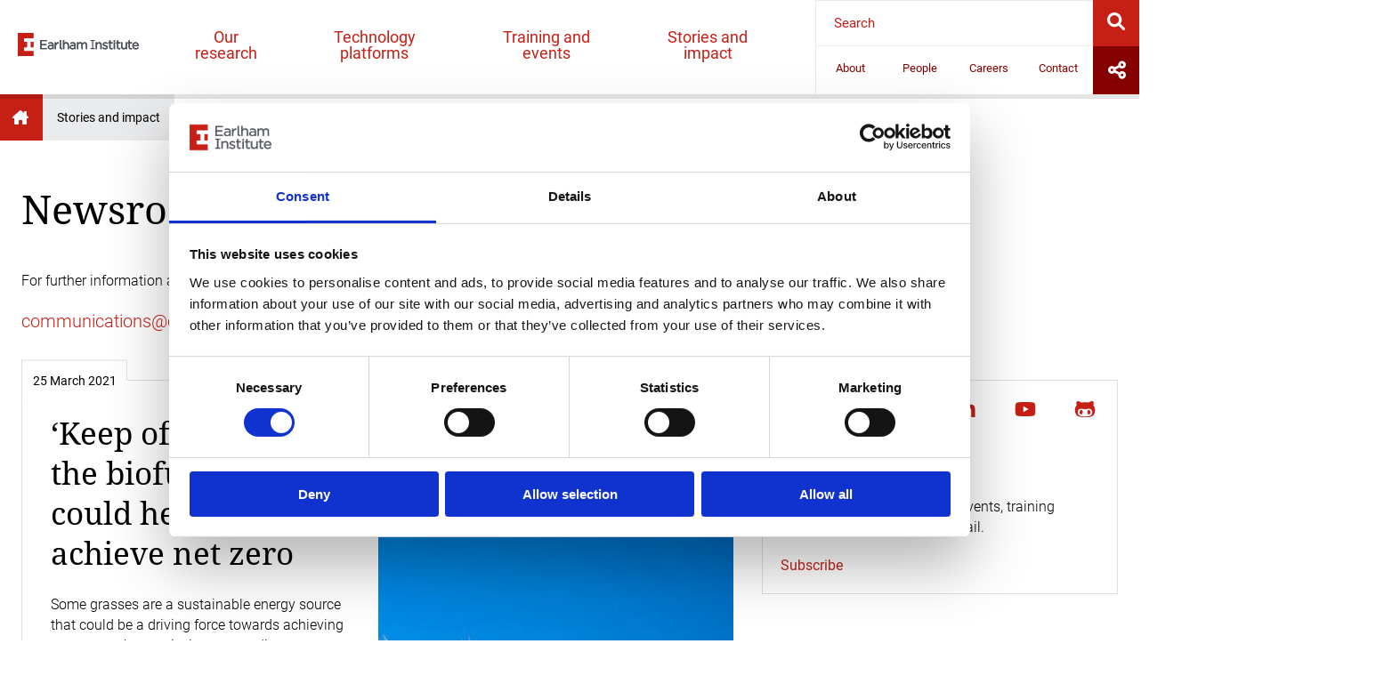

--- FILE ---
content_type: text/html; charset=UTF-8
request_url: https://www.earlham.ac.uk/newsroom?tag=biomass
body_size: 75122
content:
<!DOCTYPE html>
<html lang="en" dir="ltr" prefix="og: https://ogp.me/ns#">
  <head>
    <meta charset="utf-8" />
<meta name="description" content="Earlham Institute&#039;s newsroom, featuring our press releases, media kit and contacts as well as a news archive." />
<meta name="abstract" content="Earlham Institute&#039;s newsroom, featuring our press releases, media kit and contacts as well as a news archive." />
<link rel="canonical" href="https://www.earlham.ac.uk/newsroom" />
<link rel="shortlink" href="https://www.earlham.ac.uk/node/3412" />
<meta name="robots" content="index, follow" />
<meta name="generator" content="Drupal 9 (http://drupal.org)" />
<link rel="image_src" href="http://www.earlham.ac.uk/sites/default/files/images/news/Newsroom/newsroom-social.png" />
<meta name="rights" content="Content copyright © Earlham Institute, images copyright © Shutterstock.com and their respective authors, unless stated otherwise" />
<meta name="referrer" content="unsafe-url" />
<meta property="og:site_name" content="Earlham Institute" />
<meta property="og:type" content="Article" />
<meta property="og:url" content="https://www.earlham.ac.uk/newsroom" />
<meta property="og:title" content="Newsroom" />
<meta property="og:description" content="Earlham Institute&#039;s newsroom, featuring our press releases, media kit and contacts as well as a news archive." />
<meta property="og:image" content="http://www.earlham.ac.uk/sites/default/files/images/news/Newsroom/newsroom-social.png" />
<meta property="og:image:url" content="" />
<meta property="og:image:secure_url" content="" />
<meta property="og:image:type" content="image/png" />
<meta property="og:image:width" content="1000" />
<meta property="og:image:height" content="500" />
<meta property="og:image:alt" content="" />
<meta property="og:see_also" content="http://www.earlham.ac.uk/articles" />
<meta property="og:postal_code" content="NR4 7UH" />
<meta property="og:country_name" content="United Kingdom" />
<meta property="og:email" content="digital@earlham.ac.uk" />
<meta property="og:locale" content="en_GB" />
<meta property="article:author" content="https://www.facebook.com/EarlhamInst/" />
<meta property="article:publisher" content="https://www.facebook.com/EarlhamInst/" />
<meta property="article:section" content="Newsroom" />
<meta property="fb:admins" content="567505717,707580610,693682302" />
<meta name="twitter:card" content="summary_large_image" />
<meta name="twitter:description" content="Earlham Institute&#039;s newsroom, featuring our press releases, media kit and contacts as well as a news archive." />
<meta name="twitter:site" content="@EarlhamInst" />
<meta name="twitter:title" content="Newsroom" />
<meta name="twitter:site:id" content="93655345" />
<meta name="twitter:creator" content="@EarlhamInst" />
<meta name="twitter:creator:id" content="93655345" />
<meta name="twitter:image" content="http://www.earlham.ac.uk/sites/default/files/images/news/Newsroom/newsroom-social.png" />
<meta name="twitter:image:alt" content="Earlham Institute&#039;s newsroom, featuring our press releases, media kit and contacts as well as a news archive." />
<link rel="apple-touch-icon" sizes="76x76" href="/sites/default/files/favicons/apple-touch-icon.png"/>
<link rel="icon" type="image/png" sizes="32x32" href="/sites/default/files/favicons/favicon-32x32.png"/>
<link rel="icon" type="image/png" sizes="16x16" href="/sites/default/files/favicons/favicon-16x16.png"/>
<link rel="manifest" href="/sites/default/files/favicons/site.webmanifest"/>
<link rel="mask-icon" href="/sites/default/files/favicons/safari-pinned-tab.svg" color="#5bbad5"/>
<meta name="msapplication-TileColor" content="#da532c"/>
<meta name="theme-color" content="#ffffff"/>
<meta name="favicon-generator" content="Drupal responsive_favicons + realfavicongenerator.net" />
<meta name="Generator" content="Drupal 10 (https://www.drupal.org)" />
<meta name="MobileOptimized" content="width" />
<meta name="HandheldFriendly" content="true" />
<meta name="viewport" content="width=device-width, initial-scale=1.0" />
<script src="/sites/default/files/google_tag/earlham_gtm/google_tag.script.js?t5id1f" defer></script>
<script>window.a2a_config=window.a2a_config||{};a2a_config.callbacks=[];a2a_config.overlays=[];a2a_config.templates={};</script>

    <title>Newsroom | Earlham Institute</title>
    <link rel="stylesheet" media="all" href="/sites/default/files/css/css_3PQwORg7I6U25FUU6DTdPNW2893S3Pl0-XmB1mjltw8.css?delta=0&amp;language=en&amp;theme=earlham&amp;include=[base64]" />
<link rel="stylesheet" media="all" href="/sites/default/files/css/css_0f_KxBg8tv0ipN7sNnMO5Wn-lG5Gduq5Tv7oOFefEcI.css?delta=1&amp;language=en&amp;theme=earlham&amp;include=[base64]" />

    
  </head>
  <body class="path-node page-node-type-page">
        <a href="#main-content" class="visually-hidden focusable skip-link">
      Skip to main content
    </a>
    
      <div class="dialog-off-canvas-main-canvas" data-off-canvas-main-canvas>
    <div class="layout-container">
    <header class="header-main" role="banner">
          <div class="region region-header">
    <div id="block-earlham-branding" class="block block-system block-system-branding-block">
  
    
        <a href="/" rel="home" class="site-logo">
      <img src="/themes/custom/earlham/dist/svg/logo.svg" alt="Home" />
    </a>
      </div>
<div id="block-mainnavigation" class="block block-superfish block-superfishmain">
  
    
      
<ul id="superfish-main" class="menu sf-menu sf-main sf-horizontal sf-style-white">
  
<li id="main-menu-link-contentd71f5d97-72ff-4f31-ae4f-8c90d0e68e43--2" class="sf-depth-1 menuparent"><span class="sf-depth-1 menuparent nolink">Our research</span><ul class="sf-multicolumn" style="display: none;"><li class="sf-multicolumn-wrapper "><ol><div class="field field--name-field-link-icon field--type-image field--label-hidden field__item"><img loading="lazy" src="/sites/default/files/2022-06/our-research-research-strategy.svg" alt="Research Strategy" /></div><li id="main-menu-link-content52e57d70-0fc2-403f-a95f-f03546feeb54--2" class="sf-depth-2 sf-multicolumn-column menuparent"><div class="sf-multicolumn-column"><a href="/our-strategy" class="research-strategy sf-depth-2 menuparent">Research strategy</a><div class="field field--name-field-link-description field--type-string-long field--label-hidden field__item">Accelerating life science research and delivering global societal impact.</div><ol><li id="main-menu-link-content40c05f8f-5312-4574-a903-702189139a7a--2" class="sf-depth-3 sf-no-children"><a href="/our-culture" class="sf-depth-3">Our Culture</a></li><li id="main-menu-link-contentd5460f99-b5a0-4f45-bcbe-cb082d0f97fb--2" class="sf-depth-3 sf-no-children"><a href="/open-and-fair-data-ei" class="sf-depth-3">Open and FAIR Data</a></li></ol></div></li><div class="field field--name-field-link-icon field--type-image field--label-hidden field__item"><img loading="lazy" src="/sites/default/files/2022-06/our-research-explore-our-research.svg" alt="Explore our research" /></div><li id="main-menu-link-contentd30ce70d-a5aa-487d-9d71-39b20ac154f3--2" class="sf-depth-2 sf-multicolumn-column menuparent"><div class="sf-multicolumn-column"><span class="explore-our-research sf-depth-2 menuparent nolink">Explore our research</span><ol><li id="main-menu-link-content3a944649-3b5e-4ef7-a830-c447c5f1efa3--2" class="sf-depth-3 sf-no-children"><a href="/research-projects" class="sf-depth-3">Research projects</a></li><li id="main-menu-link-contentd711cfe2-1365-493f-99f5-6c9187b08390--2" class="sf-depth-3 sf-no-children"><a href="/publications" class="sf-depth-3">Publications</a></li></ol></div></li><div class="field field--name-field-link-icon field--type-image field--label-hidden field__item"><img loading="lazy" src="/sites/default/files/2022-06/our-research-research-programmes.svg" alt="Research programmes" /></div><li id="main-menu-link-content08a1bd66-87a5-43e0-b402-ca5a7c269563--2" class="sf-depth-2 sf-multicolumn-column menuparent"><div class="sf-multicolumn-column"><a href="https://www.earlham.ac.uk/our-research-programmes" class="research-programmes sf-depth-2 sf-external menuparent">Our research programmes</a><ol><li id="main-menu-link-content54425068-6ddf-4dc3-9fa8-0203685aabdc--2" class="sf-depth-3 sf-no-children"><a href="https://www.earlham.ac.uk/cellular-genomics" class="sf-depth-3 sf-external">Cellular Genomics</a></li><li id="main-menu-link-content94b9efcc-a20e-4285-b3fa-f2e760e594fc--2" class="sf-depth-3 sf-no-children"><a href="https://www.earlham.ac.uk/decoding-biodiversity" class="sf-depth-3 sf-external">Decoding Biodiversity</a></li><li id="main-menu-link-content24af75de-50aa-408f-89bf-f74917a3b223--2" class="sf-depth-3 sf-no-children"><a href="/delivering-sustainable-wheat" class="sf-depth-3">Delivering Sustainable Wheat</a></li></ol></div></li><div class="field field--name-field-link-icon field--type-image field--label-hidden field__item"><img loading="lazy" src="/sites/default/files/2023-05/Icon-%20NBRI.svg" alt="National Bioscience Research Infrastructure" /></div><li id="main-menu-link-contentcaa1478d-eccc-4e2b-8f1b-6f7773b228e3--2" class="sf-depth-2 sf-multicolumn-column menuparent"><div class="sf-multicolumn-column"><span title="Access cutting-edge tools, technology and expertise to support your research" class="sf-depth-2 menuparent nolink">National Bioscience Research Infrastructures</span><div class="field field--name-field-link-description field--type-string-long field--label-hidden field__item">Access cutting-edge tools, technology and expertise to support your research</div><ol><li id="main-menu-link-content66f382c3-b536-4005-8a50-4b26fafda4dc--2" class="sf-depth-3 sf-no-children"><a href="https://www.earlham.ac.uk/earlham-biofoundry-nbri" class="sf-depth-3 sf-external">Earlham Biofoundry</a></li><li id="main-menu-link-content47926df5-f46b-45c7-ae85-dc93b440fbb4--2" class="sf-depth-3 sf-no-children"><a href="https://www.earlham.ac.uk/transformative-genomics-nbri" class="sf-depth-3 sf-external">Transformative Genomics</a></li></ol></div></li><div class="field field--name-field-link-icon field--type-image field--label-hidden field__item"><img loading="lazy" src="/sites/default/files/2022-06/our-research-our-scientists.svg" alt="Scientific Groups" /></div><li id="main-menu-link-content44ec2b63-ed21-4600-852a-c41588da7839--2" class="sf-depth-2 sf-no-children"><a href="/scientific-groups" class="our-scientists sf-depth-2">Scientific Groups</a><div class="field field--name-field-link-description field--type-string-long field--label-hidden field__item">Our groups work at the forefront of life science, technology development, and innovation.</div></li></ol></li></ul></li><li id="main-menu-link-content1fbe90f0-ef22-4a4b-8614-f454a3d9d9d0--2" class="sf-depth-1 menuparent"><span class="sf-depth-1 menuparent nolink">Technology platforms</span><ul class="sf-multicolumn" style="display: none;"><li class="sf-multicolumn-wrapper "><ol><div class="field field--name-field-link-icon field--type-image field--label-hidden field__item"><img loading="lazy" src="/sites/default/files/2022-06/platforms-advanced-sequencing.svg" alt="High-Performance Sequencing" /></div><li id="main-menu-link-content6174aca7-cb88-49dc-a7e6-297f403a8d0c--2" class="sf-depth-2 sf-no-children"><a href="/high-performance-sequencing" class="advanced-sequencing sf-depth-2">High-Performance Sequencing</a><div class="field field--name-field-link-description field--type-string-long field--label-hidden field__item">Scalable short and long-read sequencing workflows by genomics experts</div></li><div class="field field--name-field-link-icon field--type-image field--label-hidden field__item"><img loading="lazy" src="/sites/default/files/2022-06/platforms-single-cell-genomics.svg" alt="Single-cell and spatial genomics" /></div><li id="main-menu-link-content0ac5be8f-021f-4f30-9e31-f17f7ff929e9--2" class="sf-depth-2 sf-no-children"><a href="/single-cell-genomics" class="single-cell-genomics sf-depth-2">Single-cell and Spatial Analysis</a><div class="field field--name-field-link-description field--type-string-long field--label-hidden field__item">Platforms to support single- or multi-cell analysis, from cell isolation, to library preparation, sequencing and analysis.</div></li><div class="field field--name-field-link-icon field--type-image field--label-hidden field__item"><img loading="lazy" src="/sites/default/files/2022-06/platforms-earlham-biofoundry.svg" alt="Earlham biofoundry" /></div><li id="main-menu-link-contentbd863024-ef37-4fc0-81ef-79064dcc2350--2" class="sf-depth-2 sf-no-children"><a href="/earlham-biofoundry" class="earlham-biofoundry sf-depth-2">Earlham Biofoundry</a><div class="field field--name-field-link-description field--type-string-long field--label-hidden field__item">Providing expertise in synthetic biology approaches and access to laboratory automation</div></li><div class="field field--name-field-link-icon field--type-image field--label-hidden field__item"><img loading="lazy" src="/sites/default/files/2022-06/platforms-tools-and-resources.svg" alt="Tools and resources" /></div><li id="main-menu-link-contentda7745b1-85d3-4689-8f4b-e8532214e448--2" class="sf-depth-2 sf-no-children"><a href="/tools-and-resources" class="tools-and-resources sf-depth-2">Tools and resources</a><div class="field field--name-field-link-description field--type-string-long field--label-hidden field__item">Explore our software and datasets which enable the bioscience community to do better science.</div></li><div class="field field--name-field-link-icon field--type-image field--label-hidden field__item"><img loading="lazy" src="/sites/default/files/2022-06/platforms-digital-infrastructure.svg" alt="Digital infrastructure" /></div><li id="main-menu-link-content30d55b30-1173-4939-91ab-26e164942d56--2" class="sf-depth-2 sf-no-children"><a href="/research-e-infrastructure" class="digital-infrastructure sf-depth-2">Research e-Infrastructure</a><div class="field field--name-field-link-description field--type-string-long field--label-hidden field__item">Expertise and support for data intensive research across the life sciences, from cloud computing to research software engineering.</div></li><div class="field field--name-field-link-icon field--type-image field--label-hidden field__item"><img loading="lazy" src="/sites/default/files/2022-06/platforms-engaging-with-earlham-institute.svg" alt="Engaging with Earlham Institute" /></div><li id="main-menu-link-content2d150dcd-4188-4752-a687-8ac52a50668a--2" class="sf-depth-2 sf-multicolumn-column menuparent"><div class="sf-multicolumn-column"><a href="/engaging-us" class=".engaging-with-earlham-institute sf-depth-2 menuparent">Engaging with Earlham Institute</a><div class="field field--name-field-link-description field--type-string-long field--label-hidden field__item">Discover what we have to offer and how you can work with us.</div><ol><li id="main-menu-link-contentc1593806-3877-4113-bf80-9ad699e3837f--2" class="sf-depth-3 sf-no-children"><a href="/earlham-enterprises-ltd" class="sf-depth-3">Earlham Enterprises Ltd</a></li></ol></div></li></ol></li></ul></li><li id="main-menu-link-contenteefe2341-6e0f-4e79-82d6-0f69e155e923--2" class="sf-depth-1 menuparent"><span class="sf-depth-1 menuparent nolink">Training and events</span><ul class="sf-multicolumn" style="display: none;"><li class="sf-multicolumn-wrapper "><ol><div class="field field--name-field-link-icon field--type-image field--label-hidden field__item"><img loading="lazy" src="/sites/default/files/2022-06/training-events-calendar.svg" alt="Events Calendar" /></div><li id="main-menu-link-contente0ba1eef-7aff-41a0-8996-ba6dc5d1eed9--2" class="sf-depth-2 sf-no-children"><a href="/events-calendar" class="events-calendar sf-depth-2">Events Calendar</a><div class="field field--name-field-link-description field--type-string-long field--label-hidden field__item">Browse through our upcoming and past events.</div></li><div class="field field--name-field-link-icon field--type-image field--label-hidden field__item"><img loading="lazy" src="/sites/default/files/2023-05/About-our-training_About%20our%20training.svg" alt="About our training icon" /></div><li id="main-menu-link-contentabf8cc80-8443-4a4a-a279-b7648191aa57--2" class="sf-depth-2 sf-no-children"><a href="/advanced-training" class="sf-depth-2">About our training</a><div class="field field--name-field-link-description field--type-string-long field--label-hidden field__item">High-quality, specialist training and development for the research community. </div></li><div class="field field--name-field-link-icon field--type-image field--label-hidden field__item"><img loading="lazy" src="/sites/default/files/2022-06/training-year-in-industry.svg" alt="Year in industry" /></div><li id="main-menu-link-contente6722c48-5a12-4fb2-b684-52ce4dc0c5d0--2" class="sf-depth-2 sf-no-children"><a href="/year-industry" class="year-in-industry sf-depth-2">Year in industry</a><div class="field field--name-field-link-description field--type-string-long field--label-hidden field__item">Supporting undergraduate students to develop skills and experience for future career development.</div></li><div class="field field--name-field-link-icon field--type-image field--label-hidden field__item"><img loading="lazy" src="/sites/default/files/2022-06/training-internships-and-opportunities.svg" alt="Internships and opportunities" /></div><li id="main-menu-link-content30f04e3e-5a77-4ea0-ba3a-b0bbad20b0ca--2" class="sf-depth-2 sf-no-children"><a href="/internships" class="internships-and-opportunities sf-depth-2">Internships and opportunities</a><div class="field field--name-field-link-description field--type-string-long field--label-hidden field__item">Opportunities for the next generation of scientists to develop their skills and knowledge in the life sciences.</div></li><div class="field field--name-field-link-icon field--type-image field--label-hidden field__item"><img loading="lazy" src="/sites/default/files/2022-06/training-immersive-visitors.svg" alt="Immersive visitors" /></div><li id="main-menu-link-content67ebfec4-720a-4b2f-beac-35081ee88dac--2" class="sf-depth-2 sf-no-children"><a href="/immersive-visitors" class="immersive-visitors sf-depth-2">Immersive visitors</a><div class="field field--name-field-link-description field--type-string-long field--label-hidden field__item">A bespoke, structured training programme, engaging with the faculty, expertise and facilities at the Earlham Institute.</div></li></ol></li></ul></li><li id="main-menu-link-content380b3822-1588-495e-a18d-5310d5e25e5a--2" class="active-trail sf-depth-1 menuparent"><span class="sf-depth-1 menuparent nolink">Stories and impact</span><ul class="sf-multicolumn" style="display: none;"><li class="sf-multicolumn-wrapper "><ol><div class="field field--name-field-link-icon field--type-image field--label-hidden field__item"><img loading="lazy" src="/sites/default/files/2022-06/stories-news.svg" alt="News" /></div><li id="main-menu-link-content95f5a01e-896e-4f7d-9881-e0db88be8d5c--2" class="active-trail sf-depth-2 sf-no-children"><a href="/newsroom" class="news is-active sf-depth-2">News</a><div class="field field--name-field-link-description field--type-string-long field--label-hidden field__item">Catch up on our latest news and browse the press archive.</div></li><div class="field field--name-field-link-icon field--type-image field--label-hidden field__item"><img loading="lazy" src="/sites/default/files/2022-06/stories-articles.svg" alt="Articles" /></div><li id="main-menu-link-content3627292c-7228-46ba-aeaf-ce34a667dd41--2" class="sf-depth-2 sf-no-children"><a href="/articles" class="articles sf-depth-2">Articles</a><div class="field field--name-field-link-description field--type-string-long field--label-hidden field__item">Explore our science and impact around the world through engaging stories.</div></li><div class="field field--name-field-link-icon field--type-image field--label-hidden field__item"><img loading="lazy" src="/sites/default/files/2022-06/stories-impact-stories.svg" alt="Impact Stories" /></div><li id="main-menu-link-content19bc1e98-c4e3-4859-886c-e86a823a2093--2" class="sf-depth-2 sf-no-children"><a href="/impact-stories" class="impact-stories sf-depth-2">Impact Stories</a><div class="field field--name-field-link-description field--type-string-long field--label-hidden field__item">Find out how we are contributing to the major challenges of our time.</div></li><div class="field field--name-field-link-icon field--type-image field--label-hidden field__item"><img loading="lazy" src="/sites/default/files/2022-06/stories-impact-through-policy-advocacy.svg" alt="Impact Through Policy Advocacy" /></div><li id="main-menu-link-content090e2ec3-daad-4d0c-bc01-807e91762b3f--2" class="sf-depth-2 sf-no-children"><a href="/impact-through-policy-advocacy" class="impact-through-policy-advocacy sf-depth-2">Impact Through Policy Advocacy</a><div class="field field--name-field-link-description field--type-string-long field--label-hidden field__item">Engaging across the political spectrum to exchange knowledge and inform public policy.</div></li><div class="field field--name-field-link-icon field--type-image field--label-hidden field__item"><img loading="lazy" src="/sites/default/files/2022-06/stories-public-engagement-and-society.svg" alt="Public engagement and outreach" /></div><li id="main-menu-link-content35e1a2bb-980c-4b86-b452-02b731e010f4--2" class="sf-depth-2 sf-no-children"><a href="/public-engagement-and-outreach" class="public-engagement-and-society sf-depth-2">Public engagement and outreach</a><div class="field field--name-field-link-description field--type-string-long field--label-hidden field__item">Communicating our research to inspire and engage learning.</div></li><div class="field field--name-field-link-icon field--type-image field--label-hidden field__item"><img loading="lazy" src="/sites/default/files/2022-06/stories-communications-at-ei.svg" alt="Communications at E.I." /></div><li id="main-menu-link-content56410fa9-f6e6-44fd-8d90-ff6cdd54f128--2" class="sf-depth-2 sf-no-children"><a href="/communications" class="communications-at-ei sf-depth-2">Communications at EI</a><div class="field field--name-field-link-description field--type-string-long field--label-hidden field__item">We work across digital, multimedia, creative design and public relations to communicate our research.</div></li></ol></li></ul></li>
</ul>

  </div>


<button id="showsearchbtn" class="show-search button-square button-square--white" title="Search" value="search">
  <svg xmlns="http://www.w3.org/2000/svg" viewBox="0 0 512 512"><!--! Font Awesome Pro 6.0.0 by @fontawesome - https://fontawesome.com License - https://fontawesome.com/license (Commercial License) Copyright 2022 Fonticons, Inc. --><path d="M500.3 443.7l-119.7-119.7c27.22-40.41 40.65-90.9 33.46-144.7C401.8 87.79 326.8 13.32 235.2 1.723C99.01-15.51-15.51 99.01 1.724 235.2c11.6 91.64 86.08 166.7 177.6 178.9c53.8 7.189 104.3-6.236 144.7-33.46l119.7 119.7c15.62 15.62 40.95 15.62 56.57 0C515.9 484.7 515.9 459.3 500.3 443.7zM79.1 208c0-70.58 57.42-128 128-128s128 57.42 128 128c0 70.58-57.42 128-128 128S79.1 278.6 79.1 208z"/></svg>
</button>
<div id="block-responsivemenumobileicon" class="responsive-menu-toggle-wrapper responsive-menu-toggle block block-responsive-menu block-responsive-menu-toggle">
  
    
      <a id="toggle-icon" class="toggle responsive-menu-toggle-icon" title="Menu" href="#off-canvas">
  <span class="icon"></span><span class="label">Menu</span>
</a>
  </div>


<form class="small-search-form" action="/search-results" method="GET" id="cohesion-search-form" accept-charset="UTF-8" novalidate="novalidate" _lpchecked="1"><div>
    <div class="form-item form-type-textfield form-item-search">
      <input class="form-text" placeholder="Search" aria-labelledby="searchbtn" type="text" id="edit-search" name="search" value="" size="60" maxlength="128" tabindex="0">
    </div>
    <button type="submit" id="searchbtn" class="searchbtn searchbtn-desktop" title="Search" value="search">
      <svg xmlns="http://www.w3.org/2000/svg" viewBox="0 0 512 512"><!--! Font Awesome Pro 6.0.0 by @fontawesome - https://fontawesome.com License - https://fontawesome.com/license (Commercial License) Copyright 2022 Fonticons, Inc. --><path d="M500.3 443.7l-119.7-119.7c27.22-40.41 40.65-90.9 33.46-144.7C401.8 87.79 326.8 13.32 235.2 1.723C99.01-15.51-15.51 99.01 1.724 235.2c11.6 91.64 86.08 166.7 177.6 178.9c53.8 7.189 104.3-6.236 144.7-33.46l119.7 119.7c15.62 15.62 40.95 15.62 56.57 0C515.9 484.7 515.9 459.3 500.3 443.7zM79.1 208c0-70.58 57.42-128 128-128s128 57.42 128 128c0 70.58-57.42 128-128 128S79.1 278.6 79.1 208z"/></svg>
    </button>
    <button type="submit" class="searchbtn searchbtn-mobile" title="Search" value="search">
      <svg xmlns="http://www.w3.org/2000/svg" viewBox="0 0 320 512"><!--! Font Awesome Pro 6.0.0 by @fontawesome - https://fontawesome.com License - https://fontawesome.com/license (Commercial License) Copyright 2022 Fonticons, Inc. --><path d="M96 480c-8.188 0-16.38-3.125-22.62-9.375c-12.5-12.5-12.5-32.75 0-45.25L242.8 256L73.38 86.63c-12.5-12.5-12.5-32.75 0-45.25s32.75-12.5 45.25 0l192 192c12.5 12.5 12.5 32.75 0 45.25l-192 192C112.4 476.9 104.2 480 96 480z"/></svg>
    </button>
    <div style="display:none;"><input class="hidden form-submit" type="submit" id="edit-submit--2" name="" value=""></div>
  </div></form>
<div id="block-secondarynavigation-2" class="block block-superfish block-superfishsecondary">
  
    
      
<ul id="superfish-secondary" class="menu sf-menu sf-secondary sf-horizontal sf-style-white">
  
<li id="secondary-menu-link-contentd705ff6e-1d6f-432d-9c83-907cae96c260--2" class="sf-depth-1 menuparent"><a href="/about-us" class="sf-depth-1 menuparent">About</a><ul class="sf-multicolumn" style="display: none;"><li class="sf-multicolumn-wrapper "><ol><li id="secondary-menu-link-content150929aa-984d-48e3-ad92-906b3fa7d14a--2" class="sf-depth-2 sf-no-children"><a href="/our-vision-and-mission" class="sf-depth-2">Our Vision and Mission</a></li><li id="secondary-menu-link-content654b8cb8-77fe-4ca9-a7e6-fed7fee37188--2" class="sf-depth-2 sf-no-children"><a href="/our-culture" class="sf-depth-2">Our Culture</a></li><li id="secondary-menu-link-content776df8fc-b58a-4335-b12f-dc2751e074a7--2" class="sf-depth-2 sf-no-children"><a href="/inclusion-diversity-equality-accessibility" class="sf-depth-2">Inclusion, diversity, equality and accessibility</a></li><li id="secondary-menu-link-contentf9483666-22c7-4442-b8fc-773990efdccf--2" class="sf-depth-2 sf-no-children"><a href="/governance" class="sf-depth-2">Governance</a></li><li id="secondary-menu-link-contentf9ab0dc7-9661-49b1-aef9-4644a86da410--2" class="sf-depth-2 sf-no-children"><a href="/scientific-advisory-board" class="sf-depth-2">Scientific Advisory Board</a></li><li id="secondary-menu-link-contentb4b170df-0aa1-4c6f-adf7-79add57bcdeb--2" class="sf-depth-2 sf-no-children"><a href="/our-management-team" class="sf-depth-2">Our Management Team</a></li><li id="secondary-menu-link-contentb85af042-dd6e-4e7b-a27e-1658ba25fc6b--2" class="sf-depth-2 sf-no-children"><a href="/operations-division" class="sf-depth-2">Operations Division</a></li></ol></li></ul></li><li id="secondary-menu-link-content84b29b8b-7fe4-4db5-afa9-e7294d2b0910--2" class="sf-depth-1 menuparent"><a href="/our-people" class="sf-depth-1 menuparent">People</a><ul class="sf-multicolumn" style="display: none;"><li class="sf-multicolumn-wrapper "><ol><li id="secondary-menu-link-content86548f16-7839-4889-90b0-66f99d82168b--2" class="sf-depth-2 sf-no-children"><a href="/our-people" class="sf-depth-2">Staff</a></li></ol></li></ul></li><li id="secondary-menu-link-content1bf48d68-20f1-46dc-a465-b7607858420f--2" class="sf-depth-1 menuparent"><a href="/careers" class="sf-depth-1 menuparent">Careers</a><ul class="sf-multicolumn" style="display: none;"><li class="sf-multicolumn-wrapper "><ol><li id="secondary-menu-link-content513dc5cc-fdcf-4bd0-a533-82fee5b8d09b--2" class="sf-depth-2 sf-no-children"><a href="/careers" class="sf-depth-2">Careers overview</a></li><li id="secondary-menu-link-content40e6f55b-201c-41c3-85fd-7d8694eb8ca3--2" class="sf-depth-2 sf-no-children"><a href="/vacancies" class="sf-depth-2">Vacancies</a></li><li id="secondary-menu-link-content12c0c917-87ad-42a0-90c9-59017ef37428--2" class="sf-depth-2 sf-no-children"><a href="/postgraduate-studies" class="sf-depth-2">Postgraduate Studies</a></li><li id="secondary-menu-link-content21613168-9a0e-4703-a67b-7d1aa8d6e34a--2" class="sf-depth-2 sf-no-children"><a href="/research-leaders" class="sf-depth-2">Group leaders</a></li><li id="secondary-menu-link-content0cd0a976-fccf-45f8-9d6f-83c9c97d55c0--2" class="sf-depth-2 sf-no-children"><a href="/fellowships" class="sf-depth-2">Fellowships</a></li><li id="secondary-menu-link-content3598711e-0afb-4020-bf87-f4b036b5c7e5--2" class="sf-depth-2 sf-no-children"><a href="/life-earlham" class="sf-depth-2">Life at Earlham Institute</a></li><li id="secondary-menu-link-content486154e5-199f-4bd7-8e9d-e71fcd53a078--2" class="sf-depth-2 sf-no-children"><a href="/living-norfolk" class="sf-depth-2">Living in Norfolk</a></li></ol></li></ul></li><li id="secondary-menu-link-content4ee88a0b-31a7-414a-b41a-2b84115a57bd--2" class="sf-depth-1 sf-no-children"><a href="/contact-us" class="sf-depth-1">Contact</a></li><li id="secondary-menu-link-contentfc535a77-a569-4f69-ab21-e2d0e01377ba--2" class="sf-depth-1 sf-no-children"><button class="show-socials button-square button-square--dark-red sf-depth-1" type="button">Socials</button></li>
</ul>

  </div>

<div id="block-social-media-links" class="social-media-links">
  
    
      <div class="custom-block-body">
      <p><a class="facebook-icon" href="https://www.facebook.com/EarlhamInst/" target="_blank" title="Facebook"></p>
<svg viewBox="0 0 320 512" xmlns="http://www.w3.org/2000/svg"><path d="M279.14 288l14.22-92.66h-88.91v-60.13c0-25.35 12.42-50.06 52.24-50.06h40.42V6.26S260.43 0 225.36 0c-73.22 0-121.08 44.38-121.08 124.72v70.62H22.89V288h81.39v224h100.17V288z"></path></svg><p></a><a class="linked-in-icon" href="https://www.linkedin.com/company/earlham-institute" target="_blank" title="linkedIn"></p>
<svg viewBox="0 0 448 512" xmlns="http://www.w3.org/2000/svg"><path d="M100.28 448H7.4V148.9h92.88zM53.79 108.1C24.09 108.1 0 83.5 0 53.8a53.79 53.79 0 0 1 107.58 0c0 29.7-24.1 54.3-53.79 54.3zM447.9 448h-92.68V302.4c0-34.7-.7-79.2-48.29-79.2-48.29 0-55.69 37.7-55.69 76.7V448h-92.78V148.9h89.08v40.8h1.3c12.4-23.5 42.69-48.3 87.88-48.3 94 0 111.28 61.9 111.28 142.3V448z"></path></svg><p></a><a class="youtube-icon" href="https://www.youtube.com/channel/UCE2e4V-KXQXTZXHyJmllHfg" target="_blank" title="YouTube"></p>
<svg viewBox="0 0 576 512" xmlns="http://www.w3.org/2000/svg"><path d="M549.655 124.083c-6.281-23.65-24.787-42.276-48.284-48.597C458.781 64 288 64 288 64S117.22 64 74.629 75.486c-23.497 6.322-42.003 24.947-48.284 48.597-11.412 42.867-11.412 132.305-11.412 132.305s0 89.438 11.412 132.305c6.281 23.65 24.787 41.5 48.284 47.821C117.22 448 288 448 288 448s170.78 0 213.371-11.486c23.497-6.321 42.003-24.171 48.284-47.821 11.412-42.867 11.412-132.305 11.412-132.305s0-89.438-11.412-132.305zm-317.51 213.508V175.185l142.739 81.205-142.739 81.201z"></path></svg><p></a><a class="github-icon" href="https://github.com/TGAC" target="_blank" title="Github"></p>
<svg viewBox="0 0 480 512" xmlns="http://www.w3.org/2000/svg"><path d="M186.1 328.7c0 20.9-10.9 55.1-36.7 55.1s-36.7-34.2-36.7-55.1 10.9-55.1 36.7-55.1 36.7 34.2 36.7 55.1zM480 278.2c0 31.9-3.2 65.7-17.5 95-37.9 76.6-142.1 74.8-216.7 74.8-75.8 0-186.2 2.7-225.6-74.8-14.6-29-20.2-63.1-20.2-95 0-41.9 13.9-81.5 41.5-113.6-5.2-15.8-7.7-32.4-7.7-48.8 0-21.5 4.9-32.3 14.6-51.8 45.3 0 74.3 9 108.8 36 29-6.9 58.8-10 88.7-10 27 0 54.2 2.9 80.4 9.2 34-26.7 63-35.2 107.8-35.2 9.8 19.5 14.6 30.3 14.6 51.8 0 16.4-2.6 32.7-7.7 48.2 27.5 32.4 39 72.3 39 114.2zm-64.3 50.5c0-43.9-26.7-82.6-73.5-82.6-18.9 0-37 3.4-56 6-14.9 2.3-29.8 3.2-45.1 3.2-15.2 0-30.1-.9-45.1-3.2-18.7-2.6-37-6-56-6-46.8 0-73.5 38.7-73.5 82.6 0 87.8 80.4 101.3 150.4 101.3h48.2c70.3 0 150.6-13.4 150.6-101.3zm-82.6-55.1c-25.8 0-36.7 34.2-36.7 55.1s10.9 55.1 36.7 55.1 36.7-34.2 36.7-55.1-10.9-55.1-36.7-55.1z"></path></svg><p></a></p>

    </div>
      </div>

  </div>

    </header>

    <main role="main">
        <a id="main-content" tabindex="-1"></a>
        <div class="layout-content">
              <div class="region region-content">
    <div data-drupal-messages-fallback class="hidden"></div><div id="block-earlham-breadcrumbs" class="block block-system block-system-breadcrumb-block">
  
    
        <nav class="breadcrumb" role="navigation" aria-labelledby="system-breadcrumb">
    <h2 id="system-breadcrumb" class="visually-hidden">Breadcrumb</h2>
    <ol>
          <li>
                  <a href="/">Earlham Institute</a>
              </li>
          <li>
                  Stories and impact
              </li>
        </ol>
  </nav>

  </div>
<div id="block-earlham-content" class="block block-system block-system-main-block">
  
    
      

<div  class="node earlham-node node-page node--type-page node--view-mode-full">
    <div class="node-page-header">
          <h1 class="header-style-title-only width-container gutter--responsive-padding"><span class="field field--name-title field--type-string field--label-hidden">Newsroom</span>
</h1>
      </div>
  
    <div class="node-structured-content">
        <div class="paragraph paragraph--type--section-layout paragraph--view-mode--default">
          
    
<div class="layout one-column layout-one-column vsc-one-column" style="">
        <div class="vsc-layout-inner vsc-normal">
                                                                    <div  class="main-region vsc-column vsc-horizontal-align-left vsc-vertical-align-middle" style="">
                                
<div class="wrapper-layout-one_column vsc-wysiwyg main-content-text">
    <p>For further information about our research, or media enquiries please contact:</p>
<p class="vsc-p-large"><a class="no-icon" href="mailto:communications@earlham.ac.uk">communications@earlham.ac.uk</a></p>


</div>

            </div>
            </div>
</div>

      </div>

    <div class="paragraph paragraph--type--section-layout paragraph--view-mode--default">
          
    
<div class="layout one-column layout-one-column vsc-one-column vsc-padding" style="">
        <div class="vsc-layout-inner vsc-normal">
                                                                    <div  class="main-region vsc-column vsc-horizontal-align-left vsc-vertical-align-middle" style="">
                                <div class="wrapper-layout-one_column earlham-embed-block">
            
            <div class="field field--name-field-block field--type-entity-reference field--label-hidden field__item"><div class="views-element-container news-stories-view-block block block-views block-views-blocknews-stories-block-news-stories" id="block-views-block-news-stories-block-news-stories">
  
    
      <div><div class="view view-news-stories view-id-news_stories view-display-id-block_news_stories js-view-dom-id-75406fb84f3dd24a4d74a0861c83f2cc6566cddc7c2eef0c209ad313f786ea0f">
  
    
      <div class="view-header">
      <div class="listing-subscribe-container">
<div class="listing-subscribe">
<div class="heading-links">
<div class="social-media-links-listings"><a class="facebook-icon" href="https://www.facebook.com/EarlhamInst/" target="_blank" title="Facebook">
<svg viewbox="0 0 320 512" xmlns="http://www.w3.org/2000/svg"><path d="M279.14 288l14.22-92.66h-88.91v-60.13c0-25.35 12.42-50.06 52.24-50.06h40.42V6.26S260.43 0 225.36 0c-73.22 0-121.08 44.38-121.08 124.72v70.62H22.89V288h81.39v224h100.17V288z"></path></svg><p></a><a class="twitter-icon" href="https://twitter.com/EarlhamInst" target="_blank" title="Twitter"></p>
<svg xmlns="http://www.w3.org/2000/svg" width="16" height="16" fill="currentColor" class="bi bi-twitter-x" viewBox="0 0 16 16"><path d="M12.6.75h2.454l-5.36 6.142L16 15.25h-4.937l-3.867-5.07-4.425 5.07H.316l5.733-6.57L0 .75h5.063l3.495 4.633L12.601.75Zm-.86 13.028h1.36L4.323 2.145H2.865z"/></svg><p></a><a class="instagram-icon" href="https://www.instagram.com/earlhaminstitute/" target="_blank" title="Instagram"></p>
<svg viewbox="0 0 448 512" xmlns="http://www.w3.org/2000/svg"><path d="M224.1 141c-63.6 0-114.9 51.3-114.9 114.9s51.3 114.9 114.9 114.9S339 319.5 339 255.9 287.7 141 224.1 141zm0 189.6c-41.1 0-74.7-33.5-74.7-74.7s33.5-74.7 74.7-74.7 74.7 33.5 74.7 74.7-33.6 74.7-74.7 74.7zm146.4-194.3c0 14.9-12 26.8-26.8 26.8-14.9 0-26.8-12-26.8-26.8s12-26.8 26.8-26.8 26.8 12 26.8 26.8zm76.1 27.2c-1.7-35.9-9.9-67.7-36.2-93.9-26.2-26.2-58-34.4-93.9-36.2-37-2.1-147.9-2.1-184.9 0-35.8 1.7-67.6 9.9-93.9 36.1s-34.4 58-36.2 93.9c-2.1 37-2.1 147.9 0 184.9 1.7 35.9 9.9 67.7 36.2 93.9s58 34.4 93.9 36.2c37 2.1 147.9 2.1 184.9 0 35.9-1.7 67.7-9.9 93.9-36.2 26.2-26.2 34.4-58 36.2-93.9 2.1-37 2.1-147.8 0-184.8zM398.8 388c-7.8 19.6-22.9 34.7-42.6 42.6-29.5 11.7-99.5 9-132.1 9s-102.7 2.6-132.1-9c-19.6-7.8-34.7-22.9-42.6-42.6-11.7-29.5-9-99.5-9-132.1s-2.6-102.7 9-132.1c7.8-19.6 22.9-34.7 42.6-42.6 29.5-11.7 99.5-9 132.1-9s102.7-2.6 132.1 9c19.6 7.8 34.7 22.9 42.6 42.6 11.7 29.5 9 99.5 9 132.1s2.7 102.7-9 132.1z"></path></svg><p></a> <a class="linked-in-icon" href="https://www.linkedin.com/company/earlham-institute" target="_blank" title="linkedIn"></p>
<svg viewbox="0 0 448 512" xmlns="http://www.w3.org/2000/svg"><path d="M100.28 448H7.4V148.9h92.88zM53.79 108.1C24.09 108.1 0 83.5 0 53.8a53.79 53.79 0 0 1 107.58 0c0 29.7-24.1 54.3-53.79 54.3zM447.9 448h-92.68V302.4c0-34.7-.7-79.2-48.29-79.2-48.29 0-55.69 37.7-55.69 76.7V448h-92.78V148.9h89.08v40.8h1.3c12.4-23.5 42.69-48.3 87.88-48.3 94 0 111.28 61.9 111.28 142.3V448z"></path></svg><p></a><a class="youtube-icon" href="https://www.youtube.com/channel/UCE2e4V-KXQXTZXHyJmllHfg" target="_blank" title="YouTube"></p>
<svg viewbox="0 0 576 512" xmlns="http://www.w3.org/2000/svg"><path d="M549.655 124.083c-6.281-23.65-24.787-42.276-48.284-48.597C458.781 64 288 64 288 64S117.22 64 74.629 75.486c-23.497 6.322-42.003 24.947-48.284 48.597-11.412 42.867-11.412 132.305-11.412 132.305s0 89.438 11.412 132.305c6.281 23.65 24.787 41.5 48.284 47.821C117.22 448 288 448 288 448s170.78 0 213.371-11.486c23.497-6.321 42.003-24.171 48.284-47.821 11.412-42.867 11.412-132.305 11.412-132.305s0-89.438-11.412-132.305zm-317.51 213.508V175.185l142.739 81.205-142.739 81.201z"></path></svg><p></a><a class="github-icon" href="https://github.com/TGAC" target="_blank" title="Github"></p>
<svg viewbox="0 0 480 512" xmlns="http://www.w3.org/2000/svg"><path d="M186.1 328.7c0 20.9-10.9 55.1-36.7 55.1s-36.7-34.2-36.7-55.1 10.9-55.1 36.7-55.1 36.7 34.2 36.7 55.1zM480 278.2c0 31.9-3.2 65.7-17.5 95-37.9 76.6-142.1 74.8-216.7 74.8-75.8 0-186.2 2.7-225.6-74.8-14.6-29-20.2-63.1-20.2-95 0-41.9 13.9-81.5 41.5-113.6-5.2-15.8-7.7-32.4-7.7-48.8 0-21.5 4.9-32.3 14.6-51.8 45.3 0 74.3 9 108.8 36 29-6.9 58.8-10 88.7-10 27 0 54.2 2.9 80.4 9.2 34-26.7 63-35.2 107.8-35.2 9.8 19.5 14.6 30.3 14.6 51.8 0 16.4-2.6 32.7-7.7 48.2 27.5 32.4 39 72.3 39 114.2zm-64.3 50.5c0-43.9-26.7-82.6-73.5-82.6-18.9 0-37 3.4-56 6-14.9 2.3-29.8 3.2-45.1 3.2-15.2 0-30.1-.9-45.1-3.2-18.7-2.6-37-6-56-6-46.8 0-73.5 38.7-73.5 82.6 0 87.8 80.4 101.3 150.4 101.3h48.2c70.3 0 150.6-13.4 150.6-101.3zm-82.6-55.1c-25.8 0-36.7 34.2-36.7 55.1s10.9 55.1 36.7 55.1 36.7-34.2 36.7-55.1-10.9-55.1-36.7-55.1z"></path></svg><p></a></div>
<h2>Subscribe.</h2>
</div>
<p class="description">Get the latest science, news, events, training courses and vacancies by email.</p>
<div class="subscribe-links"><a class="subscribe" href="https://www.earlham.ac.uk/sign-updates">Subscribe</a></div>
</div>
</div>
<div class="view view-news-stories view-id-news_stories view-display-id-block_news_first js-view-dom-id-e9fe7462676fe454ba7587d8071f48684a421a7ad04d0aa3f67e7994b8146394">
  
    
      
      <div class="view-content">
          <div class="views-row">

<a class="earlham-card-link" href="/news/keep-grass-biofuel-could-help-us-achieve-net-zero">
  <article aria-labelledby="card-label-7119"  class="node earlham-card card-news-story node--type-news-story node--view-mode-card">
    <div class="card-group-header">
      <div class="card-date">
        25 March 2021
      </div>
    </div>
    <div class="card-image" aria-hidden="true">       
            <div class="field field--name-field-media-image field--type-entity-reference field--label-hidden field__item"><article class="media media--type-image media--view-mode-content-card">
  
      
  <div class="field field--name-field-media-image field--type-image field--label-visually_hidden">
    <div class="field__label visually-hidden">Image</div>
              <div class="field__item">    <picture>
                  <source srcset="/sites/default/files/styles/max_650x650/public/Could%20bioenergy%20grass%20on%20marginal%20land%20help%20achieve%20net%20zero%20emissions%20hero.jpg?itok=WaPet1Td 1x" media="all and (min-width: 992px)" type="image/jpeg" width="650" height="433"/>
              <source srcset="/sites/default/files/styles/max_650x650/public/Could%20bioenergy%20grass%20on%20marginal%20land%20help%20achieve%20net%20zero%20emissions%20hero.jpg?itok=WaPet1Td 1x" media="all and (min-width: 768px) and (max-width: 991px)" type="image/jpeg" width="650" height="433"/>
              <source srcset="/sites/default/files/styles/max_650x650/public/Could%20bioenergy%20grass%20on%20marginal%20land%20help%20achieve%20net%20zero%20emissions%20hero.jpg?itok=WaPet1Td 1x" media="all and (min-width: 421px) and (max-width: 767px)" type="image/jpeg" width="650" height="433"/>
              <source srcset="/sites/default/files/styles/max_650x650/public/Could%20bioenergy%20grass%20on%20marginal%20land%20help%20achieve%20net%20zero%20emissions%20hero.jpg?itok=WaPet1Td 1x" type="image/jpeg" width="650" height="433"/>
                  <img loading="eager" width="650" height="433" src="/sites/default/files/styles/max_650x650/public/Could%20bioenergy%20grass%20on%20marginal%20land%20help%20achieve%20net%20zero%20emissions%20hero.jpg?itok=WaPet1Td" />

  </picture>

</div>
          </div>

  </article>
</div>
      
    </div>
    <div class="card-text">
      <h2 class="card-label" id="card-label-7119">
        <span class="field field--name-title field--type-string field--label-hidden">‘Keep off the grass’: the biofuel that could help us achieve net zero</span>

      </h2>
      <div class="card-excerpt">
        Some grasses are a sustainable energy source that could be a driving force towards achieving net zero carbon emissions, according to new research that demonstrates their resilience to harsh growing environments. 
      </div>
    </div>
  </article>
</a>
</div>

    </div>
  
          </div>

    </div>
      
      <div class="view-content">
      <div data-drupal-views-infinite-scroll-content-wrapper class="views-infinite-scroll-content-wrapper clearfix">    <div class="views-row">

<a class="earlham-card-link" href="/news/old-new-using-ancient-genetic-variation-supercharge-wheat">
  <article aria-labelledby="card-label-5534"  class="node earlham-card card-news-story node--type-news-story node--view-mode-card">
    <div class="card-group-header">
      <div class="card-date">
        26 March 2019
      </div>
    </div>
    <div class="card-image" aria-hidden="true">       
            <div class="field field--name-field-media-image field--type-entity-reference field--label-hidden field__item"><article class="media media--type-image media--view-mode-content-card">
  
      
  <div class="field field--name-field-media-image field--type-image field--label-visually_hidden">
    <div class="field__label visually-hidden">Image</div>
              <div class="field__item">    <picture>
                  <source srcset="/sites/default/files/styles/max_650x650/public/images/news/News%20story/ancient-genetic-variation-supercharge-wheat/ancient-genetic-variation-supercharge-wheat-770.jpg?itok=RcC1gAGF 1x" media="all and (min-width: 992px)" type="image/jpeg" width="650" height="433"/>
              <source srcset="/sites/default/files/styles/max_650x650/public/images/news/News%20story/ancient-genetic-variation-supercharge-wheat/ancient-genetic-variation-supercharge-wheat-770.jpg?itok=RcC1gAGF 1x" media="all and (min-width: 768px) and (max-width: 991px)" type="image/jpeg" width="650" height="433"/>
              <source srcset="/sites/default/files/styles/max_650x650/public/images/news/News%20story/ancient-genetic-variation-supercharge-wheat/ancient-genetic-variation-supercharge-wheat-770.jpg?itok=RcC1gAGF 1x" media="all and (min-width: 421px) and (max-width: 767px)" type="image/jpeg" width="650" height="433"/>
              <source srcset="/sites/default/files/styles/max_650x650/public/images/news/News%20story/ancient-genetic-variation-supercharge-wheat/ancient-genetic-variation-supercharge-wheat-770.jpg?itok=RcC1gAGF 1x" type="image/jpeg" width="650" height="433"/>
                  <img loading="eager" width="650" height="433" src="/sites/default/files/styles/max_650x650/public/images/news/News%20story/ancient-genetic-variation-supercharge-wheat/ancient-genetic-variation-supercharge-wheat-770.jpg?itok=RcC1gAGF" />

  </picture>

</div>
          </div>

  </article>
</div>
      
    </div>
    <div class="card-text">
      <h2 class="card-label" id="card-label-5534">
        <span class="field field--name-title field--type-string field--label-hidden">Old for new, using ancient genetic variation to supercharge wheat</span>

      </h2>
      <div class="card-excerpt">
        Elucidating the genetic basis of biomass accumulation and radiation use efficiency in spring wheat and its role in yield potential
      </div>
    </div>
  </article>
</a>
</div>
</div>

    </div>
  
      

          </div>
</div>

  </div>
</div>
      
    </div>

            </div>
            </div>
</div>

      </div>


  </div>
  
      </div>

  </div>

  </div>

        </div>
    </main>

    <footer id="footer" class="footer" role="contentinfo">
      <div id="footer-signup" class="footer-signup">
          <div class="region region-footer-signup">
    
<div id="block-earlham-signup-form-block" class="signup-form-block width-container section-padding--large gutter--responsive-padding">
  
    
      <div class="custom-block-body">
      <h2>Sign-up for updates.</h2>

<p>Get the latest science, news, events, training and opportunities.</p>

    </div>
          <div class="custom-block-link">
        <a href="/sign-updates" target="">Subscribe</a>
      </div>
      </div>

  </div>

      </div>
      <div id="footer-primary">
          <div id="footer-primary-first" class="footer-primary-first width-container section-padding--small-top gutter--responsive-padding">
              <div class="region region-footer-primary-first">
    
<div id="block-earlham-site-map-block">
  
    
      <div class="custom-block-body">
      
    </div>
          <div class="custom-block-link">
        <a href="/site-map" target="_blank">Site map</a>
      </div>
      </div>

<div id="block-social-media-links-footer" class="social-media-links-footer">
  
    
      <div class="custom-block-body">
      <p><a class="facebook-icon" href="https://www.facebook.com/EarlhamInst/" target="_blank" title="Facebook"><svg viewBox="0 0 320 512"><path d="M279.14 288l14.22-92.66h-88.91v-60.13c0-25.35 12.42-50.06 52.24-50.06h40.42V6.26S260.43 0 225.36 0c-73.22 0-121.08 44.38-121.08 124.72v70.62H22.89V288h81.39v224h100.17V288z" /></svg></a><a class="twitter-icon" href="https://twitter.com/EarlhamInst" target="_blank" title="Twitter"><svg class="bi bi-twitter-x" width="16" height="16" fill="currentColor" viewBox="0 0 16 16"><path d="M12.6.75h2.454l-5.36 6.142L16 15.25h-4.937l-3.867-5.07-4.425 5.07H.316l5.733-6.57L0 .75h5.063l3.495 4.633L12.601.75Zm-.86 13.028h1.36L4.323 2.145H2.865z" /></svg></a><a class="instagram-icon" href="https://www.instagram.com/earlhaminstitute/" target="_blank" title="Instagram"><svg viewBox="0 0 448 512"><path d="M224.1 141c-63.6 0-114.9 51.3-114.9 114.9s51.3 114.9 114.9 114.9S339 319.5 339 255.9 287.7 141 224.1 141zm0 189.6c-41.1 0-74.7-33.5-74.7-74.7s33.5-74.7 74.7-74.7 74.7 33.5 74.7 74.7-33.6 74.7-74.7 74.7zm146.4-194.3c0 14.9-12 26.8-26.8 26.8-14.9 0-26.8-12-26.8-26.8s12-26.8 26.8-26.8 26.8 12 26.8 26.8zm76.1 27.2c-1.7-35.9-9.9-67.7-36.2-93.9-26.2-26.2-58-34.4-93.9-36.2-37-2.1-147.9-2.1-184.9 0-35.8 1.7-67.6 9.9-93.9 36.1s-34.4 58-36.2 93.9c-2.1 37-2.1 147.9 0 184.9 1.7 35.9 9.9 67.7 36.2 93.9s58 34.4 93.9 36.2c37 2.1 147.9 2.1 184.9 0 35.9-1.7 67.7-9.9 93.9-36.2 26.2-26.2 34.4-58 36.2-93.9 2.1-37 2.1-147.8 0-184.8zM398.8 388c-7.8 19.6-22.9 34.7-42.6 42.6-29.5 11.7-99.5 9-132.1 9s-102.7 2.6-132.1-9c-19.6-7.8-34.7-22.9-42.6-42.6-11.7-29.5-9-99.5-9-132.1s-2.6-102.7 9-132.1c7.8-19.6 22.9-34.7 42.6-42.6 29.5-11.7 99.5-9 132.1-9s102.7-2.6 132.1 9c19.6 7.8 34.7 22.9 42.6 42.6 11.7 29.5 9 99.5 9 132.1s2.7 102.7-9 132.1z" /></svg></a><a class="linked-in-icon" href="https://www.linkedin.com/company/earlham-institute" target="_blank" title="linkedIn"><svg viewBox="0 0 448 512"><path d="M100.28 448H7.4V148.9h92.88zM53.79 108.1C24.09 108.1 0 83.5 0 53.8a53.79 53.79 0 0 1 107.58 0c0 29.7-24.1 54.3-53.79 54.3zM447.9 448h-92.68V302.4c0-34.7-.7-79.2-48.29-79.2-48.29 0-55.69 37.7-55.69 76.7V448h-92.78V148.9h89.08v40.8h1.3c12.4-23.5 42.69-48.3 87.88-48.3 94 0 111.28 61.9 111.28 142.3V448z" /></svg></a><a class="youtube-icon" href="https://www.youtube.com/channel/UCE2e4V-KXQXTZXHyJmllHfg" target="_blank" title="YouTube"><svg viewBox="0 0 576 512"><path d="M549.655 124.083c-6.281-23.65-24.787-42.276-48.284-48.597C458.781 64 288 64 288 64S117.22 64 74.629 75.486c-23.497 6.322-42.003 24.947-48.284 48.597-11.412 42.867-11.412 132.305-11.412 132.305s0 89.438 11.412 132.305c6.281 23.65 24.787 41.5 48.284 47.821C117.22 448 288 448 288 448s170.78 0 213.371-11.486c23.497-6.321 42.003-24.171 48.284-47.821 11.412-42.867 11.412-132.305 11.412-132.305s0-89.438-11.412-132.305zm-317.51 213.508V175.185l142.739 81.205-142.739 81.201z" /></svg></a><a class="github-icon" href="https://github.com/TGAC" target="_blank" title="Github"><svg viewBox="0 0 480 512"><path d="M186.1 328.7c0 20.9-10.9 55.1-36.7 55.1s-36.7-34.2-36.7-55.1 10.9-55.1 36.7-55.1 36.7 34.2 36.7 55.1zM480 278.2c0 31.9-3.2 65.7-17.5 95-37.9 76.6-142.1 74.8-216.7 74.8-75.8 0-186.2 2.7-225.6-74.8-14.6-29-20.2-63.1-20.2-95 0-41.9 13.9-81.5 41.5-113.6-5.2-15.8-7.7-32.4-7.7-48.8 0-21.5 4.9-32.3 14.6-51.8 45.3 0 74.3 9 108.8 36 29-6.9 58.8-10 88.7-10 27 0 54.2 2.9 80.4 9.2 34-26.7 63-35.2 107.8-35.2 9.8 19.5 14.6 30.3 14.6 51.8 0 16.4-2.6 32.7-7.7 48.2 27.5 32.4 39 72.3 39 114.2zm-64.3 50.5c0-43.9-26.7-82.6-73.5-82.6-18.9 0-37 3.4-56 6-14.9 2.3-29.8 3.2-45.1 3.2-15.2 0-30.1-.9-45.1-3.2-18.7-2.6-37-6-56-6-46.8 0-73.5 38.7-73.5 82.6 0 87.8 80.4 101.3 150.4 101.3h48.2c70.3 0 150.6-13.4 150.6-101.3zm-82.6-55.1c-25.8 0-36.7 34.2-36.7 55.1s10.9 55.1 36.7 55.1 36.7-34.2 36.7-55.1-10.9-55.1-36.7-55.1z" /></svg></a></p>
    </div>
      </div>

  </div>

          </div>
          <div id="footer-primary-second" class="footer-primary-second width-container section-padding gutter--responsive-padding">
                <div class="region region-footer-primary-second">
    <div id="block-sitebranding" class="block block-system block-system-branding-block">
  
    
        <a href="/" rel="home" class="site-logo">
      <img src="/themes/custom/earlham/dist/svg/logo.svg" alt="Home" />
    </a>
      </div>
<div id="block-footerlinks" class="footer-links-menu block block-superfish block-superfishfooter">
  
    
      
<ul id="superfish-footer" class="menu sf-menu sf-footer sf-vertical sf-style-none">
  
<li id="footer-menu-link-contentbb704759-c78f-48b0-8c79-3ed7a4b500ff--2" class="sf-depth-1 sf-no-children"><a href="/contact-us" class="sf-depth-1">Contact us</a></li><li id="footer-menu-link-content09ae41d9-77d2-4970-b1c0-129ddb34e469--2" class="sf-depth-1 sf-no-children"><a href="/cookies-and-privacy" class="sf-depth-1">Cookies and Privacy</a></li><li id="footer-menu-link-contentb448824f-ed7f-4b0a-a6d3-d43e7a5b7d96--2" class="sf-depth-1 sf-no-children"><a href="/terms-use" class="sf-depth-1">Terms of use</a></li><li id="footer-menu-link-content0bd7bcee-319f-4ed4-866c-4c0684712e0d--2" class="sf-depth-1 sf-no-children"><a href="/governance" class="sf-depth-1">Governance</a></li><li id="footer-menu-link-contentb56cd23d-4fd9-419f-b941-16d65be4dd4a--2" class="sf-depth-1 sf-no-children"><a href="/accessibility" class="sf-depth-1">Accessibility</a></li><li id="footer-menu-link-contentd63a6eff-ae05-4ca0-883c-030ca6e12234--2" class="sf-depth-1 sf-no-children"><a href="/ei-policies" class="sf-depth-1">Policy Statements</a></li><li id="footer-menu-link-content0dc07968-1ced-482c-9983-8f73deef7051--2" class="sf-depth-1 sf-no-children"><a href="/modern-slavery-and-human-trafficking-statement" class="sf-depth-1">Modern Slavery Statement</a></li><li id="footer-menu-link-content5d31667e-8873-42ca-ac3b-58efc38287a8--2" class="sf-depth-1 sf-no-children"><a href="/use-animals-research-policy-statement" class="sf-depth-1">Animal Research</a></li>
</ul>

  </div>

<div id="block-earlham-contact-details-block" class="contact-details-block">
  
    
      <div class="custom-block-body">
      <p>T: +44 1603 450001</p>

<p>E:&nbsp;<a href="mailto:enquiries@earlham.ac.uk">enquiries@earlham.ac.uk</a></p>

<p>Norwich Research Park, Norwich, NR4 7UZ</p>

<p>UK</p>

<p><a href="https://www.google.co.uk/maps/place/The+Genome+Analysis+Centre+(TGAC)/@52.6217332,1.216799,17z/data=!3m1!4b1!4m5!3m4!1s0x47d9e0cf623a9e79:0xe81f4f0aca5e363a!8m2!3d52.62173!4d1.218993" target="_blank">View map</a></p>

    </div>
      </div>

<div id="block-earlham-company-details-block" class="company-details-block">
  
    
      <div class="custom-block-body">
      <p>Earlham Institute</p>

<p>© Copyright 2022</p>

<p>Company Registration: 06855533</p>

<p>Charity Number: 1136213</p>

<p><a href="htttps://www.versantus.co.uk" rel="nofollow" target="_blank" title="Versantus">Website built by Versantus</a></p>

    </div>
      </div>

  </div>

          </div>
      </div>
      <div id="footer-secondary" class="footer-secondary width-container section-padding gutter--responsive-padding">
          <div class="region region-footer-secondary">
    
<div id="block-earlham-logo-strip-block" class="logo-strip-block">
  
    
      <div class="custom-block-body">
      <div class="footer-logo-strip">
<div class="container container-boxed">
<div class="container-inner">
<div class="row sc-type-row sc-type-row shortcode">
<div class="row-inner sc-type-row-inner shortcode">
<div class="sc-type-col col-xs-12 shortcode">
<div class="sc-type-col-inner shortcode">
<div class="footer-logo-row">
<div class="footer-logo ukri-logo"><a href="https://www.ukri.org" target="_blank"><img alt="UK Research and Innovation - Biotechnology and Biological Sciences Research Council (BBSRC)" src="https://www.earlham.ac.uk/sites/default/files/2023-06/BBSRC-web.png"> </a></div>

<div class="footer-logo athena-swan-gender-charter-logo"><a href="https://www.earlham.ac.uk/inclusivity-diversity-equality-accessibility#gender-equality" target="_blank"><img alt="Athena Swan Gender Charter Bronze Award" src="https://www.earlham.ac.uk/sites/default/files/2022-10/Advance-HE-Membership-logo_Standalone_AS-Bronze_Colour_lrg.png"> </a></div>

<div class="footer-logo stonewall-web"><a href="https://www.earlham.ac.uk/inclusivity-diversity-equality-accessibility#inclusive-environments" target="_blank"><img alt="Stonewall Diversity Champions" src="https://www.earlham.ac.uk/sites/default/files/2023-06/Stonewall-web_0.jpg" title> </a></div>

<div class="footer-logo disability-confident-web"><a href="https://www.earlham.ac.uk/inclusivity-diversity-equality-accessibility#accessibility-" target="_blank"><img alt="Disability Confident Employer" src="https://www.earlham.ac.uk/sites/default/files/2023-06/Disability-confident-web.jpg"> </a></div>

<div class="footer-logo tech-commit"><a href="https://www.earlham.ac.uk/inclusivity-diversity-equality-accessibility#supporting-research-staff" target="_blank"><img alt="Technician commitment" src="https://www.earlham.ac.uk/sites/default/files/2022-11/TechCommitNew.png"></a></div>
</div>
</div>
</div>
</div>
</div>
</div>
</div>
</div>

    </div>
      </div>

  </div>

      </div>
    </footer>
</div>

  </div>

    <div class="off-canvas-wrapper"><div id="off-canvas">
              <ul>
                    <li class="menu-item--d71f5d97-72ff-4f31-ae4f-8c90d0e68e43 menu-name--main">
        <span>Our research</span>
                                <ul>
                    <li class="menu-item--_2e57d70-0fc2-403f-a95f-f03546feeb54 menu-name--main">
        <a href="/our-strategy" class="research-strategy" data-drupal-link-system-path="node/7338">Research strategy</a>
                                <ul>
                    <li class="menu-item--_0c05f8f-5312-4574-a903-702189139a7a menu-name--main">
        <a href="/our-culture" data-drupal-link-system-path="node/7340">Our Culture</a>
              </li>
                <li class="menu-item--d5460f99-b5a0-4f45-bcbe-cb082d0f97fb menu-name--main">
        <a href="/open-and-fair-data-ei" data-drupal-link-system-path="node/9451">Open and FAIR Data</a>
              </li>
        </ul>
  
              </li>
                <li class="menu-item--d30ce70d-a5aa-487d-9d71-39b20ac154f3 menu-name--main">
        <span class="explore-our-research">Explore our research</span>
                                <ul>
                    <li class="menu-item--_a944649-3b5e-4ef7-a830-c447c5f1efa3 menu-name--main">
        <a href="/research-projects" data-drupal-link-system-path="node/3409">Research projects</a>
              </li>
                <li class="menu-item--d711cfe2-1365-493f-99f5-6c9187b08390 menu-name--main">
        <a href="/publications" data-drupal-link-system-path="node/3448">Publications</a>
              </li>
        </ul>
  
              </li>
                <li class="menu-item--_8a1bd66-87a5-43e0-b402-ca5a7c269563 menu-name--main">
        <a href="https://www.earlham.ac.uk/our-research-programmes" class="research-programmes">Our research programmes</a>
                                <ul>
                    <li class="menu-item--_4425068-6ddf-4dc3-9fa8-0203685aabdc menu-name--main">
        <a href="https://www.earlham.ac.uk/cellular-genomics">Cellular Genomics</a>
              </li>
                <li class="menu-item--_4b9efcc-a20e-4285-b3fa-f2e760e594fc menu-name--main">
        <a href="https://www.earlham.ac.uk/decoding-biodiversity">Decoding Biodiversity</a>
              </li>
                <li class="menu-item--_4af75de-50aa-408f-89bf-f74917a3b223 menu-name--main">
        <a href="/delivering-sustainable-wheat" data-drupal-link-system-path="node/9281">Delivering Sustainable Wheat</a>
              </li>
        </ul>
  
              </li>
                <li class="menu-item--caa1478d-eccc-4e2b-8f1b-6f7773b228e3 menu-name--main">
        <span title="Access cutting-edge tools, technology and expertise to support your research">National Bioscience Research Infrastructures</span>
                                <ul>
                    <li class="menu-item--_6f382c3-b536-4005-8a50-4b26fafda4dc menu-name--main">
        <a href="https://www.earlham.ac.uk/earlham-biofoundry-nbri">Earlham Biofoundry</a>
              </li>
                <li class="menu-item--_7926df5-f46b-45c7-ae85-dc93b440fbb4 menu-name--main">
        <a href="https://www.earlham.ac.uk/transformative-genomics-nbri">Transformative Genomics</a>
              </li>
        </ul>
  
              </li>
                <li class="menu-item--_4ec2b63-ed21-4600-852a-c41588da7839 menu-name--main">
        <a href="/scientific-groups" class="our-scientists" data-drupal-link-system-path="node/3367">Scientific Groups</a>
              </li>
        </ul>
  
              </li>
                <li class="menu-item--_fbe90f0-ef22-4a4b-8614-f454a3d9d9d0 menu-name--main">
        <span>Technology platforms</span>
                                <ul>
                    <li class="menu-item--_174aca7-cb88-49dc-a7e6-297f403a8d0c menu-name--main">
        <a href="/high-performance-sequencing" class="advanced-sequencing" data-drupal-link-system-path="node/3436">High-Performance Sequencing</a>
              </li>
                <li class="menu-item--_ac5be8f-021f-4f30-9e31-f17f7ff929e9 menu-name--main">
        <a href="/single-cell-genomics" class="single-cell-genomics">Single-cell and Spatial Analysis</a>
              </li>
                <li class="menu-item--bd863024-ef37-4fc0-81ef-79064dcc2350 menu-name--main">
        <a href="/earlham-biofoundry" class="earlham-biofoundry" data-drupal-link-system-path="node/7044">Earlham Biofoundry</a>
              </li>
                <li class="menu-item--da7745b1-85d3-4689-8f4b-e8532214e448 menu-name--main">
        <a href="/tools-and-resources" class="tools-and-resources" data-drupal-link-system-path="node/3420">Tools and resources</a>
              </li>
                <li class="menu-item--_0d55b30-1173-4939-91ab-26e164942d56 menu-name--main">
        <a href="/research-e-infrastructure" class="digital-infrastructure" data-drupal-link-system-path="node/7252">Research e-Infrastructure</a>
              </li>
                <li class="menu-item--_d150dcd-4188-4752-a687-8ac52a50668a menu-name--main">
        <a href="/engaging-us" class=".engaging-with-earlham-institute" data-drupal-link-system-path="node/3365">Engaging with Earlham Institute</a>
                                <ul>
                    <li class="menu-item--c1593806-3877-4113-bf80-9ad699e3837f menu-name--main">
        <a href="/earlham-enterprises-ltd" data-drupal-link-system-path="node/6909">Earlham Enterprises Ltd</a>
              </li>
        </ul>
  
              </li>
        </ul>
  
              </li>
                <li class="menu-item--eefe2341-6e0f-4e79-82d6-0f69e155e923 menu-name--main">
        <span>Training and events</span>
                                <ul>
                    <li class="menu-item--e0ba1eef-7aff-41a0-8996-ba6dc5d1eed9 menu-name--main">
        <a href="/events-calendar" class="events-calendar">Events Calendar</a>
              </li>
                <li class="menu-item--abf8cc80-8443-4a4a-a279-b7648191aa57 menu-name--main">
        <a href="/advanced-training" data-drupal-link-system-path="node/3451">About our training</a>
              </li>
                <li class="menu-item--e6722c48-5a12-4fb2-b684-52ce4dc0c5d0 menu-name--main">
        <a href="/year-industry" class="year-in-industry" data-drupal-link-system-path="node/3432">Year in industry</a>
              </li>
                <li class="menu-item--_0f04e3e-5a77-4ea0-ba3a-b0bbad20b0ca menu-name--main">
        <a href="/internships" class="internships-and-opportunities" data-drupal-link-system-path="node/4935">Internships and opportunities</a>
              </li>
                <li class="menu-item--_7ebfec4-720a-4b2f-beac-35081ee88dac menu-name--main">
        <a href="/immersive-visitors" class="immersive-visitors" data-drupal-link-system-path="node/3430">Immersive visitors</a>
              </li>
        </ul>
  
              </li>
                <li class="menu-item--_80b3822-1588-495e-a18d-5310d5e25e5a menu-name--main menu-item--active-trail">
        <span>Stories and impact</span>
                                <ul>
                    <li class="menu-item--_5f5a01e-896e-4f7d-9881-e0db88be8d5c menu-name--main menu-item--active-trail">
        <a href="/newsroom" class="news" data-drupal-link-system-path="node/3412">News</a>
              </li>
                <li class="menu-item--_627292c-7228-46ba-aeaf-ce34a667dd41 menu-name--main">
        <a href="/articles" class="articles" data-drupal-link-system-path="node/3726">Articles</a>
              </li>
                <li class="menu-item--_9bc1e98-c4e3-4859-886c-e86a823a2093 menu-name--main">
        <a href="/impact-stories" class="impact-stories" data-drupal-link-system-path="node/3440">Impact Stories</a>
              </li>
                <li class="menu-item--_90e2ec3-daad-4d0c-bc01-807e91762b3f menu-name--main">
        <a href="/impact-through-policy-advocacy" class="impact-through-policy-advocacy" data-drupal-link-system-path="node/7158">Impact Through Policy Advocacy</a>
              </li>
                <li class="menu-item--_5e1a2bb-980c-4b86-b452-02b731e010f4 menu-name--main">
        <a href="/public-engagement-and-outreach" class="public-engagement-and-society" data-drupal-link-system-path="node/3437">Public engagement and outreach</a>
              </li>
                <li class="menu-item--_6410fa9-f6e6-44fd-8d90-ff6cdd54f128 menu-name--main">
        <a href="/communications" class="communications-at-ei" data-drupal-link-system-path="node/5069">Communications at EI</a>
              </li>
        </ul>
  
              </li>
                <li class="menu-item--d705ff6e-1d6f-432d-9c83-907cae96c260 menu-name--secondary">
        <a href="/about-us">About</a>
                                <ul>
                    <li class="menu-item--_50929aa-984d-48e3-ad92-906b3fa7d14a menu-name--secondary">
        <a href="/our-vision-and-mission" data-drupal-link-system-path="node/7337">Our Vision and Mission</a>
              </li>
                <li class="menu-item--_54b8cb8-77fe-4ca9-a7e6-fed7fee37188 menu-name--secondary">
        <a href="/our-culture" data-drupal-link-system-path="node/7340">Our Culture</a>
              </li>
                <li class="menu-item--_76df8fc-b58a-4335-b12f-dc2751e074a7 menu-name--secondary">
        <a href="/inclusion-diversity-equality-accessibility" data-drupal-link-system-path="node/9147">Inclusion, diversity, equality and accessibility</a>
              </li>
                <li class="menu-item--f9483666-22c7-4442-b8fc-773990efdccf menu-name--secondary">
        <a href="/governance" data-drupal-link-system-path="node/3425">Governance</a>
              </li>
                <li class="menu-item--f9ab0dc7-9661-49b1-aef9-4644a86da410 menu-name--secondary">
        <a href="/scientific-advisory-board" data-drupal-link-system-path="node/3427">Scientific Advisory Board</a>
              </li>
                <li class="menu-item--b4b170df-0aa1-4c6f-adf7-79add57bcdeb menu-name--secondary">
        <a href="/our-management-team" data-drupal-link-system-path="node/3428">Our Management Team</a>
              </li>
                <li class="menu-item--b85af042-dd6e-4e7b-a27e-1658ba25fc6b menu-name--secondary">
        <a href="/operations-division" data-drupal-link-system-path="node/3457">Operations Division</a>
              </li>
        </ul>
  
              </li>
                <li class="menu-item--_4b29b8b-7fe4-4db5-afa9-e7294d2b0910 menu-name--secondary">
        <a href="/our-people" data-drupal-link-system-path="node/3444">People</a>
                                <ul>
                    <li class="menu-item--_6548f16-7839-4889-90b0-66f99d82168b menu-name--secondary">
        <a href="/our-people" data-drupal-link-system-path="node/3444">Staff</a>
              </li>
        </ul>
  
              </li>
                <li class="menu-item--_bf48d68-20f1-46dc-a465-b7607858420f menu-name--secondary">
        <a href="/careers" data-drupal-link-system-path="node/3375">Careers</a>
                                <ul>
                    <li class="menu-item--_13dc5cc-fdcf-4bd0-a533-82fee5b8d09b menu-name--secondary">
        <a href="/careers" data-drupal-link-system-path="node/3375">Careers overview</a>
              </li>
                <li class="menu-item--_0e6f55b-201c-41c3-85fd-7d8694eb8ca3 menu-name--secondary">
        <a href="/vacancies" data-drupal-link-system-path="node/3415">Vacancies</a>
              </li>
                <li class="menu-item--_2c0c917-87ad-42a0-90c9-59017ef37428 menu-name--secondary">
        <a href="/postgraduate-studies" data-drupal-link-system-path="node/3418">Postgraduate Studies</a>
              </li>
                <li class="menu-item--_1613168-9a0e-4703-a67b-7d1aa8d6e34a menu-name--secondary">
        <a href="/research-leaders" data-drupal-link-system-path="node/5632">Group leaders</a>
              </li>
                <li class="menu-item--_cd0a976-fccf-45f8-9d6f-83c9c97d55c0 menu-name--secondary">
        <a href="/fellowships" data-drupal-link-system-path="node/3423">Fellowships</a>
              </li>
                <li class="menu-item--_598711e-0afb-4020-bf87-f4b036b5c7e5 menu-name--secondary">
        <a href="/life-earlham">Life at Earlham Institute</a>
              </li>
                <li class="menu-item--_86154e5-199f-4bd7-8e9d-e71fcd53a078 menu-name--secondary">
        <a href="/living-norfolk" data-drupal-link-system-path="node/3424">Living in Norfolk</a>
              </li>
        </ul>
  
              </li>
                <li class="menu-item--_ee88a0b-31a7-414a-b41a-2b84115a57bd menu-name--secondary">
        <a href="/contact-us" data-drupal-link-system-path="node/3429">Contact</a>
              </li>
                <li class="menu-item--fc535a77-a569-4f69-ab21-e2d0e01377ba menu-name--secondary">
        <button class="show-socials button-square button-square--dark-red" type="button">Socials</button>
              </li>
        </ul>
  

</div></div>
    <script type="application/json" data-drupal-selector="drupal-settings-json">{"path":{"baseUrl":"\/","pathPrefix":"","currentPath":"node\/3412","currentPathIsAdmin":false,"isFront":false,"currentLanguage":"en","currentQuery":{"tag":"biomass"}},"pluralDelimiter":"\u0003","suppressDeprecationErrors":true,"ajaxPageState":{"libraries":"[base64]","theme":"earlham","theme_token":null},"ajaxTrustedUrl":[],"responsive_menu":{"position":"left","theme":"theme-white","pagedim":"pagedim-black","modifyViewport":true,"use_bootstrap":true,"breakpoint":"all and (min-width: 992px)","drag":false,"pageWrapper":false},"clientside_validation_jquery":{"validate_all_ajax_forms":0,"force_validate_on_blur":false,"messages":{"required":"This field is required.","remote":"Please fix this field.","email":"Please enter a valid email address.","url":"Please enter a valid URL.","date":"Please enter a valid date.","dateISO":"Please enter a valid date (ISO).","number":"Please enter a valid number.","digits":"Please enter only digits.","equalTo":"Please enter the same value again.","maxlength":"Please enter no more than {0} characters.","minlength":"Please enter at least {0} characters.","rangelength":"Please enter a value between {0} and {1} characters long.","range":"Please enter a value between {0} and {1}.","max":"Please enter a value less than or equal to {0}.","min":"Please enter a value greater than or equal to {0}.","step":"Please enter a multiple of {0}."}},"superfish":{"superfish-footer":{"id":"superfish-footer","sf":{"animation":{"opacity":"show","height":"show"},"speed":"fast"},"plugins":{"supposition":true,"supersubs":true}},"superfish-secondary":{"id":"superfish-secondary","sf":{"animation":{"opacity":"show"},"speed":"fast","autoArrows":false,"dropShadows":false},"plugins":{"touchscreen":{"behaviour":"1","mode":"always_active"},"smallscreen":{"mode":"window_width","breakpoint":992,"title":"Secondary Navigation"},"supposition":true}},"superfish-main":{"id":"superfish-main","sf":{"animation":{"opacity":"show"},"speed":"fast","autoArrows":false,"dropShadows":false},"plugins":{"touchscreen":{"behaviour":"1","mode":"always_active"},"supposition":true}}},"views":{"ajax_path":"\/views\/ajax","ajaxViews":{"views_dom_id:75406fb84f3dd24a4d74a0861c83f2cc6566cddc7c2eef0c209ad313f786ea0f":{"view_name":"news_stories","view_display_id":"block_news_stories","view_args":"biomass","view_path":"\/node\/3412","view_base_path":null,"view_dom_id":"75406fb84f3dd24a4d74a0861c83f2cc6566cddc7c2eef0c209ad313f786ea0f","pager_element":0},"views_dom_id:e9fe7462676fe454ba7587d8071f48684a421a7ad04d0aa3f67e7994b8146394":{"view_name":"news_stories","view_display_id":"block_news_first","view_args":"biomass","view_path":"\/node\/3412","view_base_path":null,"view_dom_id":"e9fe7462676fe454ba7587d8071f48684a421a7ad04d0aa3f67e7994b8146394","pager_element":0}}},"user":{"uid":0,"permissionsHash":"82e074fc22b12b51a2382d022cfd1d7c90d6c2e719b9889ec405655f370a29f0"}}</script>
<script src="/sites/default/files/js/js_1WSRsM467cwwElxaIKPj1_Dyj-oWw9qO0Bf5CVAPbXY.js?scope=footer&amp;delta=0&amp;language=en&amp;theme=earlham&amp;include=[base64]"></script>
<script src="https://static.addtoany.com/menu/page.js" async></script>
<script src="/sites/default/files/js/js_xfAdgJ7yytEuYyFqSmdPhSmn02b5v3kW-zBaF3ohjuM.js?scope=footer&amp;delta=2&amp;language=en&amp;theme=earlham&amp;include=[base64]"></script>
<script src="https://player.vimeo.com/api/player.js"></script>
<script src="/sites/default/files/js/js_9IjV4ee5KcU1yccSFKRtVMfvlk2HQGD_ENmLC6Vb6_c.js?scope=footer&amp;delta=4&amp;language=en&amp;theme=earlham&amp;include=[base64]"></script>

  </body>
</html>


--- FILE ---
content_type: text/javascript
request_url: https://www.earlham.ac.uk/sites/default/files/js/js_xfAdgJ7yytEuYyFqSmdPhSmn02b5v3kW-zBaF3ohjuM.js?scope=footer&delta=2&language=en&theme=earlham&include=eJx1jlEOwjAMQy-00SNV2ZbRSFlSNenQbk-BwQeUP-dZjg3L4gpyBDjFZS0qPiAUTrCFK-sEPBS0rGK0Y9xQavi6L5OqmxfIg9WMZSVL4aN6LCbdsZA4trKebxsw21wQpe8_lNXJ_rlZjZy0n3atczq_tx0G4tUiw6HVLfyQ6NCKdsKbRZKVhBxjiytzeNLxTccXvQNDaYuH
body_size: 4880
content:
/* @license GPL-2.0-or-later https://www.drupal.org/licensing/faq */
(function(Drupal){'use strict';Drupal.behaviors.addToAny={attach:function(context,settings){if(context!==document&&window.a2a)a2a.init_all();}};})(Drupal);;
;
!function(){"use strict";!function(c,o){o.behaviors.search={attach:function(o,s){once("mobileSearch",".show-search",o).forEach((function(o,s){c(".show-search").off().on("click",(function(){c(".small-search-form").toggleClass("show");}));}));}};}(jQuery,Drupal);}();;
!function(){"use strict";!function(o,s){s.behaviors.socials={attach:function(s,t){once("showSocials",".show-socials",s).forEach((function(s,t){const i=o(".social-media-links"),a=document.querySelectorAll(".social-media-links a");a.forEach(((o)=>o.setAttribute("tabindex","-1"))),o(".show-socials").off().on("click",(function(){i.toggleClass("show"),i.hasClass("show")?a.forEach(((o)=>o.setAttribute("tabindex","0"))):a.forEach(((o)=>o.setAttribute("tabindex","-1")));}));}));}};}(jQuery,Drupal);}();;
!function(){"use strict";!function(e,o){o.behaviors.header={attach:function(o,r){once("scrollHeader",".header-main",o).forEach((function(o,r){e(window).scroll(_.throttle((function(){e(window).scrollTop()>0?e(".header-main").addClass("scrolled"):e(".header-main").removeClass("scrolled");}),300));}));}};}(jQuery,Drupal);}();;
!function(){"use strict";!function(e,s){s.behaviors.select2={attach:function(s,t){once("formSelect",".form-select",s).forEach((function(s,t){e(".webform-submission-form .form-select, .block-views-blocksite-search-sitesearch .view-filters .form-select, .vsc-tabs-panes #edit-funder--2, .vsc-tabs-panes #edit-participation--3").select2({placeholder:"Please select an option",dropdownCssClass:"dropdown-container",selectionCssClass:"select-container",minimumResultsForSearch:1/0,width:"100%"});}));}};}(jQuery,Drupal);}();;
!function(){"use strict";!function(t,e){e.behaviors.tabFilters={attach:function(e,s){once("showTabs",".vsc-tab-filters",e).forEach((function(e,s){t(".vsc-tab-filters").off().on("click",(function(e){if(e.preventDefault(),t(this).hasClass("selected")){const e=t(this);t(".vsc-tab-button-mobile").slideUp((function(){e.removeClass("selected");})),t(".vsc-tab-button-mobile.selected").next(".vsc-tabs-pane").slideUp();}else t(this).addClass("selected"),t(".vsc-tab-button-mobile").slideDown(),t(".vsc-tab-button-mobile.selected").next(".vsc-tabs-pane").slideDown();}));})),t(window).resize(_.throttle((function(){if(t(".vsc-tab-filters").length)if(t(window).width()>=768){if(t(".vsc-tab-button-mobile").hide(),t(".vsc-tab-button-mobile.selected").length>1&&t(".vsc-tab-button-mobile.selected").each((function(){if(!t(this).hasClass("last-clicked")){const e=t(this).find("a").attr("href");t('a[href="'+e+'"]').parent(".vsc-tab-button").removeClass("selected"),t(this).removeClass("selected"),t(e).hide();}})),t(".vsc-tab-button.selected")){const e=t(".vsc-tab-button.selected").find("a").attr("href");t(e).show();}}else t(".vsc-tab-button-mobile.selected")&&(t(".vsc-tab-button-mobile").show(),t(".vsc-tab-filters").addClass("selected"));}),300));}};}(jQuery,Drupal);}();;
(function($,Drupal){Drupal.behaviors.relatedReadingTabs={attach:function(context,settings){once('openRelatedReadingTabs','.related-reading-tabs',context).forEach(function(element,index){setTimeout(function(){var tabToOpen=window.location.hash;if($('.related-reading-tabs').length){if(tabToOpen)tabToOpen=checkIfValidTab('.related-reading-tabs',tabToOpen);if(!tabToOpen)if(!$('.vsc-tabs').hasClass('start-closed'))tabToOpen=$('.related-reading-tabs').find('.vsc-tab-button').first().find('a').attr('href');if(tabToOpen)pageLoadOpenTab('.related-reading-tabs',tabToOpen);}},0);});}};})(jQuery,Drupal);;
!function(){"use strict";!function(n,o){o.behaviors.addToAny={attach:function(o,d){once("addToAny",".node-add-to-any-buttons",o).forEach((function(o,d){n("body").find(n(".node-add-to-any-buttons"))&&n("body").addClass("addtoany");}));}};}(jQuery,Drupal);}();;
!function(){"use strict";!function(c,a){a.behaviors.ctaPanel={attach:function(a,n){once("ctaPanel",".vsc-column",a).forEach((function(a,n){c(".vsc-column").has(c(".earlham-cta-panel")).addClass("stretch-content");}));}};}(jQuery,Drupal);}();;
!function(){"use strict";!function(e,n){n.behaviors.megamenu={attach:function(e,n){once("megamenu",".block-superfishmain",e).forEach((function(e,n){e.querySelectorAll(".sf-depth-1.nolink").forEach(((e)=>{e.setAttribute("tabindex","0");}));}));}};}(jQuery,Drupal);}();;
!function(){"use strict";!function(e,o){o.behaviors.loadMore={attach:function(e,o){once("loadMore",".pager",e).forEach((function(e,o){const t=document.querySelector(".views-infinite-scroll-content-wrapper");new MutationObserver((function(e,o){for(const o of e)"childList"===o.type&&o.addedNodes[0].querySelector("a").focus();})).observe(t,{subtree:!1,childList:!0});}));}};}(jQuery,Drupal);}();;


--- FILE ---
content_type: image/svg+xml
request_url: https://www.earlham.ac.uk/themes/custom/earlham/dist/svg/share-nodes-solid.svg
body_size: 903
content:
<svg xmlns="http://www.w3.org/2000/svg" viewBox="0 0 448 512"><!--! Font Awesome Pro 6.0.0 by @fontawesome - https://fontawesome.com License - https://fontawesome.com/license (Commercial License) Copyright 2022 Fonticons, Inc.--><path d="M448 127.1c0 53.9-43 96-96 96-25.9 0-49.4-9.3-66.6-26l-94.1 47c.5 3.9-.2 7-.2 11.9 0 4 .7 7.1.2 11.9l94.1 47c17.2-16.7 40.7-26.9 66.6-26.9 53 0 96 42.1 96 96 0 53-43 96-96 96-53.9 0-96-43-96-96 0-4.9.2-8 .7-11.9l-94.1-47C145.4 341.8 121.9 352 96 352c-53.02 0-96-43-96-96 0-53.9 42.98-96 96-96 25.9 0 49.4 10.2 66.6 26.9l94.1-47c-.5-4.8-.7-7.9-.7-11.9 0-53.02 42.1-96 96-96 53 0 96 42.98 96 96v-.9zm-352.9 160c18.6 0 32-13.4 32-32 0-16.8-13.4-32-32-32-16.77 0-32 15.2-32 32 0 18.6 15.23 32 32 32zM352 95.1c-17.7 0-32 15.2-32 32 0 18.6 14.3 32 32 32s32-13.4 32-32c0-16.8-14.3-32-32-32zm0 320.9c17.7 0 32-14.3 32-32s-14.3-32-32-32-32 14.3-32 32 14.3 32 32 32z"/></svg>